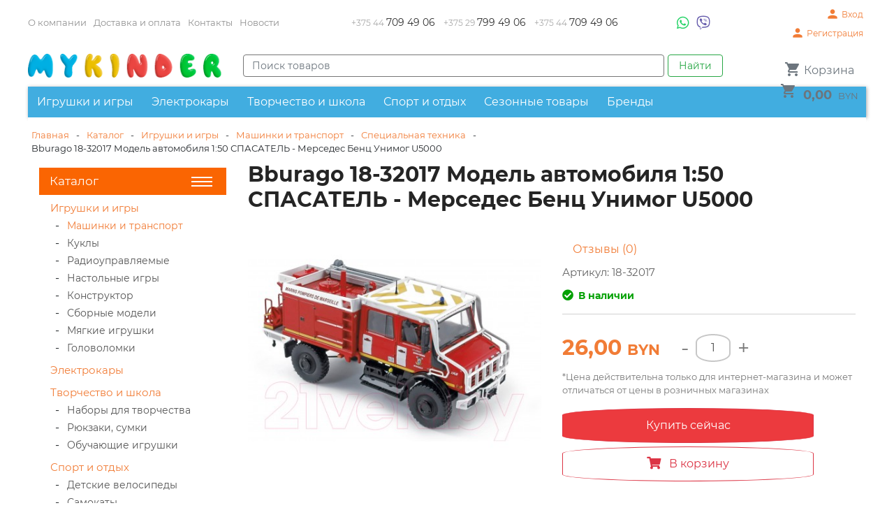

--- FILE ---
content_type: text/html; charset=UTF-8
request_url: https://mykinder.by/catalog/igrushki/mashinki/specialnaia-technika/bburago-18-32017-model-avtomobilya-150-spasatel-mersedes-bencz-unimog-u5000.html
body_size: 12385
content:
<!DOCTYPE html>
<html lang="ru" dir="ltr" prefix="content: http://purl.org/rss/1.0/modules/content/ dc: http://purl.org/dc/terms/ foaf: http://xmlns.com/foaf/0.1/ og: http://ogp.me/ns# rdfs: http://www.w3.org/2000/01/rdf-schema# sioc: http://rdfs.org/sioc/ns# sioct: http://rdfs.org/sioc/types# skos: http://www.w3.org/2004/02/skos/core# xsd: http://www.w3.org/2001/XMLSchema#">
<head>
    <base href="https://mykinder.by/">
    <link rel="canonical" href="https://mykinder.by/catalog/igrushki/mashinki/specialnaia-technika/bburago-18-32017-model-avtomobilya-150-spasatel-mersedes-bencz-unimog-u5000.html" />
    <title>Bburago 18-32017 Модель автомобиля 1:50 СПАСАТЕЛЬ - Мерседес Бенц Унимог U5000</title>
    
    <meta name="yandex-verification" content="59676cd3fc616880" />
    <meta name="yandex-verification" content="5aba05a54ffe2ba0" />
    <meta name="yandex-verification" content="ae26014b24327274" />
    <meta http-equiv="content-type" content="text/html; charset=utf-8">
    <meta name="viewport" content="width=device-width, initial-scale=1, shrink-to-fit=no">
    <link id="page_favicon" href="/favicon.ico" rel="icon" type="image/x-icon" />
    <link rel="icon" sizes="any" href="/favicon.svg" type="image/svg+xml" />
    <meta name="robots" content="index,follow">
    <meta name="keywords" content="">
    <meta name="description" content="Масштабная модель автомобиля Bburago Мерседес Бенц Унимог U5000 / 18-32017. Выгодные цены, звоните +375 44 709 49 06">
    <meta property="og:url" content="https://mykinder.by/catalog/igrushki/mashinki/specialnaia-technika/bburago-18-32017-model-avtomobilya-150-spasatel-mersedes-bencz-unimog-u5000.html">
    <meta property="og:type" content="website">
    <meta property="og:title" content="Bburago 18-32017 Модель автомобиля 1:50 СПАСАТЕЛЬ - Мерседес Бенц Унимог U5000">
    <meta property="og:image" content="https://mykinder.by//assets/images/products/6606/medium/u5000-bburago-5e328aad0e30e.jpg" />
        <meta property="vk:image" content="https://mykinder.by//assets/images/products/6606/medium/u5000-bburago-5e328aad0e30e.jpg">
    <meta property="og:description" content="Масштабная модель автомобиля Bburago Мерседес Бенц Унимог U5000 / 18-32017. Выгодные цены, звоните +375 44 709 49 06">
    <meta property="og:site_name" content="Mykinder.by">
    <meta property="og:locale" content="ru_RU">
    <link href="https://fonts.googleapis.com/icon?family=Material+Icons" rel="stylesheet">
    <link rel="stylesheet" href="assets/css/swiper-bundle.min.css">
    <link rel="stylesheet" href="assets/css/bootstrap.min.css">
    <link rel="stylesheet" href="assets/css/jquery.fancybox.min.css">
    <link rel="stylesheet" href="https://use.fontawesome.com/releases/v5.2.0/css/all.css" integrity="sha384-hWVjflwFxL6sNzntih27bfxkr27PmbbK/iSvJ+a4+0owXq79v+lsFkW54bOGbiDQ" crossorigin="anonymous">
    
    <link rel="stylesheet" href="assets/components/easycomm/css/web/ec.default.css">
    <link href="./assets/css/style.css" rel="stylesheet">
    <script src="assets/js/jquery-3.1.1.min.js"></script>
    <!-- Google Tag Manager -->
    <script>(function(w,d,s,l,i){w[l]=w[l]||[];w[l].push({'gtm.start':
    new Date().getTime(),event:'gtm.js'});var f=d.getElementsByTagName(s)[0],
    j=d.createElement(s),dl=l!='dataLayer'?'&l='+l:'';j.async=true;j.src=
    'https://www.googletagmanager.com/gtm.js?id='+i+dl;f.parentNode.insertBefore(j,f);
    })(window,document,'script','dataLayer','GTM-WQSF7MF');</script>
    <!-- End Google Tag Manager -->
<link rel="stylesheet" href="/assets/components/easycomm/css/web/ec.default.css" type="text/css" />
<script type="text/javascript">easyCommConfig = {"ctx":"web","jsUrl":"\/assets\/components\/easycomm\/js\/web\/","cssUrl":"\/assets\/components\/easycomm\/css\/web\/","imgUrl":"\/assets\/components\/easycomm\/img\/web\/","actionUrl":"\/assets\/components\/easycomm\/action.php","reCaptchaSiteKey":""}</script>
<link rel="stylesheet" href="/assets/components/minishop2/css/web/default.css?v=e2bdf7f5a6" type="text/css" />
<link rel="stylesheet" href="/assets/components/minishop2/css/web/lib/jquery.jgrowl.min.css" type="text/css" />
<script>miniShop2Config = {"close_all_message":"\u0437\u0430\u043a\u0440\u044b\u0442\u044c \u0432\u0441\u0435","cssUrl":"\/assets\/components\/minishop2\/css\/web\/","jsUrl":"\/assets\/components\/minishop2\/js\/web\/","actionUrl":"\/assets\/components\/minishop2\/action.php","ctx":"web","price_format":[2,","," "],"price_format_no_zeros":false,"weight_format":[3,"."," "],"weight_format_no_zeros":true};</script>
<link rel="stylesheet" href="/assets/components/ajaxform/css/default.css" type="text/css" />
<link rel="stylesheet" href="/assets/components/msearch2/css/web/default.css" type="text/css" />

	<script type="text/javascript">
		if (typeof mse2Config == "undefined") {mse2Config = {"cssUrl":"\/assets\/components\/msearch2\/css\/web\/","jsUrl":"\/assets\/components\/msearch2\/js\/web\/","actionUrl":"\/assets\/components\/msearch2\/action.php"};}
		if (typeof mse2FormConfig == "undefined") {mse2FormConfig = {};}
		mse2FormConfig["94eb133347a0f048d2960c866c0ceab7a28263cd"] = {"autocomplete":"results","queryVar":"query","minQuery":3,"pageId":24};
	</script>
<link rel="stylesheet" href="/assets/components/msoneclick/css/web/default.css?v=117ddc6f" type="text/css" />
<script type="text/javascript">
		msOneClick = {};
		msOneClickConfig = {"assetsUrl":"\/assets\/components\/msoneclick\/","cssUrl":"\/assets\/components\/msoneclick\/css\/","jsUrl":"\/assets\/components\/msoneclick\/js\/","imagesUrl":"\/assets\/components\/msoneclick\/images\/","connectorUrl":"\/assets\/components\/msoneclick\/connector.php","actionUrl":"\/assets\/components\/msoneclick\/action.php","corePath":"\/var\/www\/user2146678\/data\/www\/mykinder.by\/core\/components\/msoneclick\/","controllersPath":"\/var\/www\/user2146678\/data\/www\/mykinder.by\/core\/components\/msoneclick\/controllers\/","modelPath":"\/var\/www\/user2146678\/data\/www\/mykinder.by\/core\/components\/msoneclick\/model\/","chunksPath":"\/var\/www\/user2146678\/data\/www\/mykinder.by\/core\/components\/msoneclick\/elements\/chunks\/","templatesPath":"\/var\/www\/user2146678\/data\/www\/mykinder.by\/core\/components\/msoneclick\/elements\/templates\/","chunkSuffix":".chunk.tpl","snippetsPath":"\/var\/www\/user2146678\/data\/www\/mykinder.by\/core\/components\/msoneclick\/elements\/snippets\/","processorsPath":"\/var\/www\/user2146678\/data\/www\/mykinder.by\/core\/components\/msoneclick\/processors\/","captchaPath":"\/assets\/components\/msoneclick\/captcha\/image.php","base64_encode":false,"selector":"oneClick","tplBtn":"tpl.msOneClick.btn.custom","tplModal":"tpl.msoneclick.modal.custom","tplForm":"tpl.msoneclick.form.custom","tplSendSuccess":"tpl.msoneclick.send","tplMAILmessage":"tpl.msoneclick.email.message","method":"MS","default_images":"assets\/components\/minishop2\/img\/web\/no-image-small.png","field_required_class":"msoc_field__required","email_method_mail":"","returnForm":false,"enable_captcha":false,"prefix_enabled":false,"id":"6606","ctx":"web","pageId":6606,"close_all_message":"\u0417\u0430\u043a\u0440\u044b\u0442\u044c \u0441\u043e\u043e\u0431\u0449\u0435\u043d\u0438\u0435","framework":"default","mask_phone":true,"mask_phone_format":"+999 (99) 999-9999","copy_count":true};

</script>
<link rel="stylesheet" href="/assets/components/office/css/main/default.css" type="text/css" />
<script type="text/javascript">OfficeConfig = {cssUrl: "/assets/components/office/css/",jsUrl: "/assets/components/office/js/",actionUrl: "/assets/components/office/action.php",close_all_message: "закрыть все",pageId: "6606"};</script>
</head>
<body>
<!-- Google Tag Manager (noscript) -->
<noscript><iframe src="https://www.googletagmanager.com/ns.html?id=GTM-WQSF7MF"
height="0" width="0" style="display:none;visibility:hidden"></iframe></noscript>
<!-- End Google Tag Manager (noscript) -->
<div class="wrap">
<header>
    <div class="header-container">
        <div class="header-top-line">
            <div class="row">
                <div class="col-xl-4 col-lg-3 col-md-3 col-sm-6 col-6 information-nav-block">
                    <nav><button class="toggle-info-menu"><i class="fa fa-info-circle"></i></button><ul><li  class="first"><a href="o-kompanii/"  >О компании</a></li><li ><a href="dostavka.html"  >Доставка и оплата</a></li><li ><a href="contacts.html"  >Контакты</a></li><li  class="last"><a href="news/"  >Новости</a></li></ul</nav>
                </div>
                <div class="col-xl-6 col-lg-7 col-md-12 callbacks-block row">
                    <div id="header-phones" class="phones col-lg-9 col-md-8">
                         <div class="span-inline"><a href="catalog/igrushki/mashinki/specialnaia-technika/bburago-18-32017-model-avtomobilya-150-spasatel-mersedes-bencz-unimog-u5000.html#callBackModal" data-toggle="modal" data-target="#callBackModal">+375 44 <span>709 49 06</span></a></div> <div class="span-inline"><a href="catalog/igrushki/mashinki/specialnaia-technika/bburago-18-32017-model-avtomobilya-150-spasatel-mersedes-bencz-unimog-u5000.html#callBackModal" data-toggle="modal" data-target="#callBackModal">+375 29 <span>799 49 06</span></a></div> <div class="span-inline"><a href="catalog/igrushki/mashinki/specialnaia-technika/bburago-18-32017-model-avtomobilya-150-spasatel-mersedes-bencz-unimog-u5000.html#callBackModal" data-toggle="modal" data-target="#callBackModal">+375 44 <span>709 49 06</span></a></div>
                    </div>
                    <div id="messengers" class="messengers col-lg-3 col-md-4">
                        <a class="whatsapp" href="https://api.whatsapp.com/send?phone=375447094906" title="Whatsapp"><i class="fab fa-whatsapp"></i></a>
                        
                        <a class="viber" href="viber://chat?number=+375447094906/" title="Viber"><i class="fab fa-viber"></i></a> 
                    </div>
                </div>
                <div class="col-xl-2 col-lg-2 col-md-3 col-sm-6 col-6 login-form-block text-right">
                    <div class="login-form-block_wrap">
                        <button class="toggle-login-form"><i class="fa fa-user-circle"></i></button>
                        <div class="login-form_links">
                            <a href="javascript:void(0);" data-fancybox data-src="#auth-mogal" title="Вход">
    <div class="top-entry fl">
        <i class="material-icons">&#xE7FD;</i> <span>Вход</span>
    </div>
</a>
<a href="javascript:void(0);" data-fancybox data-src="#reg-mogal" title="Регистрация">
    <div class="top-entry fl">
        <i class="material-icons">&#xE7FD;</i> <span>Регистрация</span>
    </div>
</a>
                        </div>
                        
                    </div>
                    
                </div>
            </div>
        </div>
        <div class="header-fixed">
            <div class="header-middle-line">
                <div class="row">
                    <div class="col-xl-3 col-md-4">
                        <a href="/" id="logo"  class="logo"><img alt="Mykinder.by" src="/assets/img/logo2.png" /></a>
                    </div>
                    <div class="col-xl-7 col-md-5">
                        <div id="search">
    <form data-key="94eb133347a0f048d2960c866c0ceab7a28263cd" action="poisk.html" method="get" class="form-inline msearch2" id="mse2_form">
        <input type="text" class="search-input  form-control" name="query" placeholder="Поиск товаров" value="">
        <button class="btn btn-outline-success" type="submit">Найти</button>
    </form>
</div>
                    </div>
                    <div class="col-xl-2 col-md-3">
                        <div class="top-cart text-right"><a href="cart.html" id="msMiniCart" class="top-cart btn btn-outline-secondary orange ">
    <div class="empty">
        <i class="material-icons">&#xE547;</i> <span>Корзина</span>
    </div>
    <div class="not_empty">
        <i class="material-icons">&#xE547;</i> <span> <strong class="ms2_total_cost">0,00</strong> <small>BYN</small></span>
    </div>
</a></div>
                    </div>
                </div>
            </div>
            <div class="header-bottom-line catalog-menu">
                <button class="toggle-catalog-menu"><i class="fa fa-bars"></i></button>
                <div class="navbar-collapse" id="navbarCollapse"><div class="widget catalog navbar">
    <ul class="nav"><li class="nav-item dropdown first active"><a href="catalog/igrushki/" class="nav-link dropdown-toggle"  title="Игрушки и игры">Игрушки и игры</a><ul class="dropdown-menu"><li class="nav-item"><a href="catalog/igrushki/mashinki/" class="nav-link"  title="Машинки и транспорт">Машинки и транспорт</a></li><li class="nav-item"><a href="catalog/igrushki/kukli/" class="nav-link"  title="Куклы">Куклы</a></li><li class="nav-item"><a href="catalog/igrushki/igrushki-na-radioupravlenii/" class="nav-link"  title="Радиоуправляемые">Радиоуправляемые</a></li><li class="nav-item"><a href="catalog/igrushki/nastolnyie-igryi/" class="nav-link"  title="Настольные игры">Настольные игры</a></li><li class="nav-item"><a href="catalog/igrushki/konstruktoryi/" class="nav-link"  title="Конструктор">Конструктор</a></li><li class="nav-item"><a href="catalog/igrushki/dlya-samyix-malenkix/" class="nav-link"  title="Сборные модели">Сборные модели</a></li><li class="nav-item"><a href="catalog/igrushki/myagkie-igrushki/" class="nav-link"  title="Мягкие игрушки">Мягкие игрушки</a></li><li class="nav-item"><a href="catalog/igrushki/golovolomki/" class="nav-link"  title="Головоломки">Головоломки</a></li></ul></li><li class="nav-item "><a href="catalog/elektrokari/" class="nav-link" title="Электрокары">Электрокары</a></li><li class="nav-item dropdown "><a href="catalog/tvorchestvo-shkola/" class="nav-link dropdown-toggle"  title="Творчество и школа">Творчество и школа</a><ul class="dropdown-menu"><li class="nav-item"><a href="catalog/tvorchestvo-shkola/naboryi-dlya-tvorchestva/" class="nav-link"  title="Наборы для творчества">Наборы для творчества</a></li><li class="nav-item"><a href="catalog/tvorchestvo-shkola/rukzaki-sumki/" class="nav-link"  title="Рюкзаки, сумки">Рюкзаки, сумки</a></li><li class="nav-item"><a href="catalog/tvorchestvo-shkola/obuchauschie-igrushki/" class="nav-link"  title="Обучающие игрушки">Обучающие игрушки</a></li></ul></li><li class="nav-item dropdown "><a href="catalog/sport-otdih/" class="nav-link dropdown-toggle"  title="Спорт и отдых">Спорт и отдых</a><ul class="dropdown-menu"><li class="nav-item"><a href="catalog/sport-otdih/sport/" class="nav-link"  title="Детские велосипеды">Детские велосипеды</a></li><li class="nav-item"><a href="catalog/sport-otdih/samokati-velosipedi/" class="nav-link"  title="Самокаты">Самокаты</a></li><li class="nav-item"><a href="catalog/sport-otdih/pesochnitsa/" class="nav-link"  title="Песочницы">Песочницы</a></li><li class="nav-item"><a href="catalog/sport-otdih/katalki/" class="nav-link"  title="Каталки">Каталки</a></li></ul></li><li class="nav-item dropdown "><a href="catalog/sezonnie-tovary/" class="nav-link dropdown-toggle"  title="Сезонные товары">Сезонные товары</a><ul class="dropdown-menu"><li class="nav-item"><a href="catalog/sezonnie-tovary/letnij-otdyix/" class="nav-link"  title="Летний отдых">Летний отдых</a></li></ul></li><li class="nav-item  class="last""><a href="catalog/brands/" class="nav-link" title="Бренды">Бренды</a></li></ul>
</div>

</div>
            </div>
        </div>
    </div>
</header>

<div class="main">

<div id="wrapper" class="">
    <div class="wrapper-inner">
     <div class="container">  
     
        <div class="row">
          <div class="col-lg-12">
          <div class="breadcrumbs fl mb20"><ul><li><a href="/" title="Главная">Главная</a></li><li> - </li><li><a href="catalog/" title="Каталог">Каталог</a></li><li> - </li><li><a href="catalog/igrushki/" title="Игрушки и игры">Игрушки и игры</a></li><li> - </li><li><a href="catalog/igrushki/mashinki/" title="Машинки и транспорт">Машинки и транспорт</a></li><li> - </li><li><a href="catalog/igrushki/mashinki/specialnaia-technika/" title="Специальная техника">Специальная техника</a></li><li> - </li><li>Bburago 18-32017 Модель автомобиля 1:50 СПАСАТЕЛЬ - Мерседес Бенц Унимог U5000</li></ul></div>
          </div>
        </div>
        
     <div class="row">
        <div class="sleft col-lg-3"><div class="widget catalog navbar">
    <div class="aside-title _pk">
        <a href="catalog/">Каталог</a>
        <div class="bars">
            <span></span>
            <span></span>
            <span></span>
        </div>
    </div>
    <ul class="nav aside-menu "><button class="aside-close"></button><li  class="nav-item first active"><a href="catalog/igrushki/" class="nav-link" title="Игрушки и игры">Игрушки и игры</a><ul><li  class="nav-item first active"><a href="catalog/igrushki/mashinki/" class="nav-link" title="Машинки и транспорт">Машинки и транспорт</a></li><li  class="nav-item"><a href="catalog/igrushki/kukli/" class="nav-link" title="Куклы">Куклы</a></li><li  class="nav-item"><a href="catalog/igrushki/igrushki-na-radioupravlenii/" class="nav-link" title="Радиоуправляемые">Радиоуправляемые</a></li><li  class="nav-item"><a href="catalog/igrushki/nastolnyie-igryi/" class="nav-link" title="Настольные игры">Настольные игры</a></li><li  class="nav-item"><a href="catalog/igrushki/konstruktoryi/" class="nav-link" title="Конструктор">Конструктор</a></li><li  class="nav-item"><a href="catalog/igrushki/dlya-samyix-malenkix/" class="nav-link" title="Сборные модели">Сборные модели</a></li><li  class="nav-item"><a href="catalog/igrushki/myagkie-igrushki/" class="nav-link" title="Мягкие игрушки">Мягкие игрушки</a></li><li  class="nav-item last"><a href="catalog/igrushki/golovolomki/" class="nav-link" title="Головоломки">Головоломки</a></li></ul></li><li  class="nav-item"><a href="catalog/elektrokari/" class="nav-link" title="Электрокары">Электрокары</a></li><li  class="nav-item"><a href="catalog/tvorchestvo-shkola/" class="nav-link" title="Творчество и школа">Творчество и школа</a><ul><li  class="nav-item first"><a href="catalog/tvorchestvo-shkola/naboryi-dlya-tvorchestva/" class="nav-link" title="Наборы для творчества">Наборы для творчества</a></li><li  class="nav-item"><a href="catalog/tvorchestvo-shkola/rukzaki-sumki/" class="nav-link" title="Рюкзаки, сумки">Рюкзаки, сумки</a></li><li  class="nav-item last"><a href="catalog/tvorchestvo-shkola/obuchauschie-igrushki/" class="nav-link" title="Обучающие игрушки">Обучающие игрушки</a></li></ul></li><li  class="nav-item"><a href="catalog/sport-otdih/" class="nav-link" title="Спорт и отдых">Спорт и отдых</a><ul><li  class="nav-item first"><a href="catalog/sport-otdih/sport/" class="nav-link" title="Детские велосипеды">Детские велосипеды</a></li><li  class="nav-item"><a href="catalog/sport-otdih/samokati-velosipedi/" class="nav-link" title="Самокаты">Самокаты</a></li><li  class="nav-item"><a href="catalog/sport-otdih/pesochnitsa/" class="nav-link" title="Песочницы">Песочницы</a></li><li  class="nav-item last"><a href="catalog/sport-otdih/katalki/" class="nav-link" title="Каталки">Каталки</a></li></ul></li><li  class="nav-item"><a href="catalog/sezonnie-tovary/" class="nav-link" title="Сезонные товары">Сезонные товары</a><ul><li  class="nav-item first"><a href="catalog/sezonnie-tovary/letnij-otdyix/" class="nav-link" title="Летний отдых">Летний отдых</a></li></ul></li><li  class="nav-item last"><a href="catalog/brands/" class="nav-link" title="Бренды">Бренды</a></li></ul>
</div>

</div>
        <div class="sright col-lg-9" itemscope itemtype="https://schema.org/Product">
            <div id="inner">
                <div class="title-block">
                    <h1 itemprop="name" class="page-title mb20">Bburago 18-32017 Модель автомобиля 1:50 СПАСАТЕЛЬ - Мерседес Бенц Унимог U5000</h1>
                    <meta itemprop="brand" content="Bburago">
                    <div class="buttons">
                        <button class="show-catalog"><i class="fa fa-bars"></i></button>
                    </div>
                </div> 
                <div class="row product-card-top">
                    
                    <div class="col-md-6">
                        <div id="msGallery">
            <div class="product-gallery-wrap">
            <div class="product-gallery swiper">
                <div class="product-gallery__wrapper swiper-wrapper">
                                            <a href="/assets/images/products/6606/u5000-bburago-5e328aad0e30e.jpeg" data-fancybox="gallery" class="product-gallery__item swiper-slide">
                            <img itemprop="image" src="/assets/images/products/6606/medium/u5000-bburago-5e328aad0e30e.jpg" alt="Изображение 0" loading="lazy" width="450" height="340">
                        </a> 
                                    </div>
            </div>
            <div class="gallery-next swiper-button-next"></div>
            <div class="gallery-prev swiper-button-prev"></div>
        </div>
        
        <div thumbsSlider="" class="nav-gallery swiper nav-gallery-hidden">
            <div class="nav-gallery__wrapper swiper-wrapper">
                                    <div class="nav-gallery__item swiper-slide">
                        <img src="/assets/images/products/6606/small/u5000-bburago-5e328aad0e30e.jpg" alt="Изображение 0" loading="lazy" width="64" height="45">
                    </div> 
                            </div>
        </div>
        
    </div>
                        <div class="labels">
                            
                            
                            
                        </div>
                    </div>
                    <div class="col-md-6">
                        <form class="ms2_form item-right-block" id="inner-right-block" method="post" itemprop="offers" itemscope itemtype="https://schema.org/Offer">
        		            <input type="hidden" name="id" value="6606" />
                            
                            <div class="product-info">
                                <div class="rating">
                                    <div class="ec-stars" title="0">
    <span style="width: 0.000%"></span>
</div>
                                    <a href="#comments-block" class="scrollto">Отзывы (0)</a>
                                </div>
                                
                                <div class="art">Артикул: <span class="article">18-32017</span></div>
                                <table>
                                    <tbody>
                                        <tr>
                                                        <td class="available"><i class="fa fa-check-circle"></i><link itemprop="availability" href="https://schema.org/InStock" />В наличии</td>                    
                                        </tr>
                                                    
                                    </tbody>
                                </table>
                                
                            </div>
                            <div class="price-block">
                                
                                <div class="price-buy">
                                    <span><span><span itemprop="price" content="26.00">26,00</span></span> <small itemprop="priceCurrency">BYN</small></span>
                                    <meta itemprop="url" content="https://mykinder.by/catalog/igrushki/mashinki/specialnaia-technika/bburago-18-32017-model-avtomobilya-150-spasatel-mersedes-bencz-unimog-u5000.html">
                                </div>
                                <div class="qty">
                                    <span class="qty-field-control qty-control-up" onselectstart="return false" onmousedown="return false">-</span>
                                    <input type="text" class="input count qty-field-input" name="count" value="1">
                                    <span class="qty-field-control qty-control-down" onselectstart="return false" onmousedown="return false">+</span>
                                </div>
                            </div>
                            <p class="price-disclamer">*Цена действительна только для интернет-магазина и может отличаться от цены в розничных магазинах</p>
                            <button class="btn btn-danger btn-block btn-buy oneClick btn_one_click" data-hash="47ad67fbedb127bf56049697033ed633" data-product="6606">Купить сейчас</button>
                            <button type="submit" class="btn-outline-danger btn btn-basket _big mt10" name="ms2_action" value="cart/add"><i class="fa fa-shopping-cart"></i>В корзину</button>
                        </form>
                        <div class="share-block">
                            <span class="share-block__title">Расскажите друзьям!</span>
                            <div class="share42init"></div>
                            <script type="text/javascript" src="./assets/js/share42/share42.js"></script>
                        </div>
                    </div>
                </div>
                <div class="row">
                    <div class="col-lg-8">
                        <div class="good-content-block">
                            <div class="good-content-block__title">Описание</div>
                            <div class="good-content-block__text" itemprop="description">Тип
масштабная модель автомобиля
Вид транспорта
наземный
Назначение
спецтехника, грузовой транспорт
Функции
движение вперед/назад
Возраст
от 3 лет</div>
                        </div>
                    </div>
                    <div class="col-lg-4">
                        <div class="good-parameters-block">
                            <div class="good-parameters-block__title">Характеристки</div>
                            <table class="good-parameters-block__table">
                                <tbody>
                                    <tr>
    <td>
        <span class="title" style="margin-bottom:7px;">Бренд</span>
        <img src="/assets/cache_image/assets/img/logos/burago_90x40_ffd.jpg" alt="Bburago" width="90" height="40"/>
        <a href="catalog/brands/bburago/">Bburago</a>
    </td>
</tr>
                                    <tr>
    <td>
        <span class="title">Страна</span>
        <span>                Китай                    </span>
    </td>
</tr>

                                            
                                    
                                </tbody>
                            </table>
                        </div>
                    </div>
                </div>
                <div id="comments-block">
                    <h3>Отзывы о товаре (0)</h3>
                    <div class="ec-d-rating">
    <div class="ec-d-rating__col-info">
        <div class="ec-d-rating__value">
            0,00        </div>
        <div class="ec-d-rating__stars">
            <div class="ec-stars" title="0">
                <span style="width: 0.000%"></span>
            </div>
        </div>
        <div class="ec-d-rating__desc">
            Оценок &ndash; <strong>0</strong>
        </div>
    </div>
    <div class="ec-d-rating__col-lines">
        <div class="ec-d-rating__lines">
                            <div class="ec-d-rating__line">
                    <div class="ec-d-rating__line-rate">5</div>
                    <div class="ec-d-rating__line-progress"><span style="width:0%"></span></div>
                    <div class="ec-d-rating__line-volume">0%</div>
                </div>
                            <div class="ec-d-rating__line">
                    <div class="ec-d-rating__line-rate">4</div>
                    <div class="ec-d-rating__line-progress"><span style="width:0%"></span></div>
                    <div class="ec-d-rating__line-volume">0%</div>
                </div>
                            <div class="ec-d-rating__line">
                    <div class="ec-d-rating__line-rate">3</div>
                    <div class="ec-d-rating__line-progress"><span style="width:0%"></span></div>
                    <div class="ec-d-rating__line-volume">0%</div>
                </div>
                            <div class="ec-d-rating__line">
                    <div class="ec-d-rating__line-rate">2</div>
                    <div class="ec-d-rating__line-progress"><span style="width:0%"></span></div>
                    <div class="ec-d-rating__line-volume">0%</div>
                </div>
                            <div class="ec-d-rating__line">
                    <div class="ec-d-rating__line-rate">1</div>
                    <div class="ec-d-rating__line-progress"><span style="width:0%"></span></div>
                    <div class="ec-d-rating__line-volume">0%</div>
                </div>
                    </div>
    </div>
</div>

                    <p style="margin-top:15px;">Помогите другим пользователям с выбором — будьте первым, кто поделится своим мнением об этом товаре.</p>
                    <div class="customer-message-form">
    <div class="customer-message-form__title">Написать отзыв</div>
    <form class="form well ec-form" method="post" role="form" id="ec-form-resource-6606" data-fid="resource-6606" action="" >
        <input type="hidden" name="thread" value="resource-6606">
        <input type="hidden" name="MAX_FILE_SIZE" value="134217728">
    
        <div class="form-group ec-antispam">
            <label for="ec-address-resource-6606" class="control-label">Антиспам поле. Его необходимо скрыть через css</label>
            <input type="text" name="address" class="form-control" id="ec-address-resource-6606" value="" />
        </div>
    
        <div class="form-group">
            <label for="ec-user_name-resource-6606" class="control-label">Ваше имя</label>
            <input type="text" name="user_name" class="form-control" id="ec-user_name-resource-6606" value="" />
            <span class="ec-error help-block" id="ec-user_name-error-resource-6606"></span>
        </div>
    
        <div class="form-group">
            <label for="ec-user_email-resource-6606" class="control-label">Электронная почта</label>
            <span class="ec-email-desc">Ваша почта не будет опубликована и будет использована только для уведомлений об ответах</span>
            <input type="text" name="user_email" class="form-control" id="ec-user_email-resource-6606" value="" />
            <span class="ec-error help-block" id="ec-user_email-error-resource-6606"></span>
        </div>
    
        <div class="form-group">
            <label for="ec-rating-resource-6606" class="control-label">Оценка</label>
            <input type="hidden" name="rating" id="ec-rating-resource-6606" value="" />
            <div class="ec-rating ec-clearfix" data-storage-id="ec-rating-resource-6606">
                <div class="ec-rating-stars">
                    <span data-rating="1" data-description="Плохо"></span>
                    <span data-rating="2" data-description="Есть и получше"></span>
                    <span data-rating="3" data-description="Средне"></span>
                    <span data-rating="4" data-description="Хорошо"></span>
                    <span data-rating="5" data-description="Отлично! Рекомендую!"></span>
                </div>
                <div class="ec-rating-description">Пожалуйста, оцените товар по 5 бальной шкале</div>
            </div>
            <span class="ec-error help-block" id="ec-rating-error-resource-6606"></span>
        </div>
    
        <div class="form-group">
            <label for="ec-text-resource-6606" class="control-label">Ваше сообщение</label>
            <textarea type="text" name="text" class="form-control" rows="5" id="ec-text-resource-6606"></textarea>
            <span class="ec-error help-block" id="ec-text-error-resource-6606"></span>
        </div>
    
            
            
        <div class="form-actions">
            <input type="submit" class="btn btn-primary" name="send" value="Отправить" />
        </div>
    </form>
    <div id="ec-form-success-resource-6606"></div>
</div>
                    <div class="share-block">
                        <span class="share-block__title">Расскажите друзьям!</span>
                        <div class="share42init"></div>
                        <script type="text/javascript" src="./assets/js/share42/share42.js"></script>
                    </div>
                </div>
                
            </div>
        </div>
        
     </div> <!-- row --> 

     </div>   <!-- container --> 
    </div> <!-- wrapper-inner -->
</div> <!-- wrapper -->

<footer id="footer" >
<div class="container">
    <div class="footer-block footer-border row">
        <div class="col-lg-9 col-md-8">
            <div class="row">
                <div class="col-lg-3 col-sm-6 col-12 menu"><div class="footer-block-title">Покупателям</div><ul class="navbar-nav"><li  class="first"><a class="nav-link" href="o-kompanii/" title="О компании">О компании</a></li><li ><a class="nav-link" href="contacts.html" title="Контакты">Контакты</a></li><li ><a class="nav-link" href="oformlenie-zakaza.html" title="Оформление заказа">Оформление заказа</a></li><li ><a class="nav-link" href="dostavka.html" title="Доставка и оплата">Доставка и оплата</a></li><li ><a class="nav-link" href="help.html" title="Помощь">Помощь</a></li><li  class="last"><a class="nav-link" href="rekvizityi-kompanii.html" title="Реквизиты">Реквизиты</a></li></ul></div><div class="col-lg-3 col-sm-6 col-12 menu"><div class="footer-block-title">Профиль</div><ul class="navbar-nav"><li  class="first"><a class="nav-link" href="office/profile.html" title="Личный кабинет">Личный кабинет</a></li><li ><a class="nav-link" href="politika-konfidenczialnosti.html" title="Политика конфиденциальности">Политика конфиденциальности</a></li><li ><a class="nav-link" href="dogovor-ofertyi.html" title="Договор оферты">Договор оферты</a></li><li ><a class="nav-link" href="podarochnyie-sertifikatyi.html" title="Подарочные сертификаты">Подарочные сертификаты</a></li><li ><a class="nav-link" href="pravila-bonusnoj-programmyi.html" title="Правила бонусной программы">Правила бонусной программы</a></li><li  class="last"><a class="nav-link" href="klub-skidok.html" title="Клуб скидок">Клуб скидок</a></li></ul></div><div class="col-lg-3 col-sm-6 col-12 menu"><div class="footer-block-title">Сервисы</div><ul class="navbar-nav"><li  class="first"><a class="nav-link" href="wishlist.html" title="WISHLIST/Список желаний">WISHLIST/Список желаний</a></li><li ><a class="nav-link" href="how-to-buy.html" title="Как купить">Как купить</a></li><li ><a class="nav-link" href="how-to-choose-a-toy.html" title="Как выбрать игрушку">Как выбрать игрушку</a></li><li ><a class="nav-link" href="return.html" title="Возврат">Возврат</a></li><li  class="last"><a class="nav-link" href="service.html" title="Сервис">Сервис</a></li></ul></div><div class="col-lg-3 col-sm-6 col-12 menu"><div class="footer-block-title">Информация</div><ul class="navbar-nav"><li  class="first"><a class="nav-link" href="news/" title="Новости">Новости</a></li><li ><a class="nav-link" href="reviews/" title="Обзоры">Обзоры</a></li><li  class="active"><a class="nav-link" href="catalog/" title="Каталог">Каталог</a></li><li ><a class="nav-link" href="actions/" title="Акции">Акции</a></li><li ><a class="nav-link" href="new/" title="Новинки">Новинки</a></li><li ><a class="nav-link" href="popular/" title="Хиты продаж">Хиты продаж</a></li><li  class="last"><a class="nav-link" href="specials/" title="Спец. предложения">Спец. предложения</a></li></ul></div>
            </div>
        </div>
        
        <div class="col-lg-3 col-md-4 col-12 menu phones contacts">
            <div class="footer-block-title">Интернет-магазин</div>
            Телефоны:
             <div><a href="tel:+375447094906">+375 44 <span>709 49 06</span></a></div> <div><a href="tel:+375297994906">+375 29 <span>799 49 06</span></a></div> <div><a href="tel:+375447094906">+375 44 <span>709 49 06</span></a></div>
            <br>
            Время работы:<br>
            С 9:00 до 21:00
            <br><br>
            Принимаем к оплате:
            <div><img class="cards" alt="cards" src="/assets/img/cards2.png"></div>
        </div>
        <div class="social-foot col-lg-12">
            <div class="list">
                
                <a href="https://www.instagram.com/mykinder.by/" target="_blank" class="ins" title="Instagram"><i class="fab fa-instagram"></i></a>
                <a href="https://vk.com/mykinderby" target="_blank" class="vk" title="ВКонтакте"><i class="fab fa-vk"></i></a>
    		    <a href="https://ok.ru/group/57973319860340/" target="_blank" class="ok" title="ОК"><i class="fab fa-odnoklassniki"></i></a>
    	        
    	    </div>
        </div>
    </div>
    <div class="footer-block address row">
        <div class="col-lg-1 col-xs-12">
            <i class="material-icons">&#xE0C8;</i>
        </div>
        <div class="col-lg-11 col-xs-12">
         <span><p><span style="font-family: 'times new roman', times, serif;">Адрес: г. Минск, ул. Владислава Сырокомли 7, помещение 243 (387), п/и 220112. Банковские (платежные) реквизиты: р/с BY96TECN30125585800000000010 (ОАО &laquo;Технобанк&raquo;), код TECNBY22. Адрес банка: г. Минск, ул. Володарского 4, п/и 220030.</span></p></span>
        </div>
    </div>
</div>
<div class="modal fade" id="callBackModal" tabindex="-1" role="dialog" aria-labelledby="callBackModalLabel" aria-hidden="true">
	<div class="modal-dialog">
		<div class="modal-content">
			<form role="form" method="post" action="catalog/igrushki/mashinki/specialnaia-technika/bburago-18-32017-model-avtomobilya-150-spasatel-mersedes-bencz-unimog-u5000.html" class=" callback_ajax_form">
				<div class="modal-header">
				    <p class="popup-title" id="callBackModalLabel" style="margin-bottom:0;flex:1 1;">Мы перезвоним!</p>
					<button type="button" class="close" data-dismiss="modal" aria-hidden="true" style="margin-left:0;flex:0 0;"><span aria-hidden="true">&times;</span></button>
				</div>
				<div class="modal-body">
					<div class="form-group">
						<label for="name" class="control-label">Как к Вам обратиться</label>
						<input type="text" class="form-control" id="name" name="name" value="">
						<span class="error error_name"></span>
					</div>
					<div class="form-group">
						<label for="phone" class="control-label">Телефон</label>
						<input type="text" class="form-control" id="phone" name="phone" value="" data-mask="+000(00)000-00-00">
						<span class="error error_phone"></span>
					</div>
				</div>
				<div class="modal-footer">
					<button type="submit" class="callback-submit btn btn-primary center-block">Заказать звонок</button><i></i>
					<button type="button" class="callback-close btn btn-success center-block hidden" data-dismiss="modal" aria-hidden="true">Спасибо, жду!</button>
				</div>
			
	<input type="hidden" name="af_action" value="741998856b960f888031cc0ffa5cf403" />
</form>
		</div><!-- /.modal-content -->
	</div><!-- /.modal-dialog -->
</div><!-- /.modal -->
</footer>
</div> <!-- main -->
</div> <!-- wrap -->
<div class="body-overlay"></div>
<div id="auth-mogal" class="modal-window">
    <div class="row" id="office-auth-form">
	<div class="office-auth-login-wrapper">
		<p class="popup-title">Авторизация</p>

		<form method="post" class="form-horizontal" id="office-auth-login">
			<div class="form-group">
				<label for="office-auth-login-email" class="control-label">Логин&nbsp;<span class="red">*</span></label>
				<div>
					<input type="text" name="username" placeholder="" class="form-control" id="office-auth-login-username" value="" />
					<p class="help-block"><small>Укажите логин или email, которые вы использовали при регистрации.</small></p>
				</div>

				<label for="office-auth-login-password" class="control-label">Пароль</label>
				<div>
					<input type="password" name="password" placeholder="" class="form-control" id="office-login-form-password" value="" />
					<p class="help-block"><small>Если вы не помните свой пароль - просто оставьте это поле пустым и вы получите новый, вместе со ссылкой на активацию.</small></p>
				</div>

				<input type="hidden" name="action" value="auth/formLogin" />
				<input type="hidden" name="return" value="" />
				<div>
					<button type="submit" class="btn-primary btn btn-all" style="width:200px;">Вход</button>
				</div>
			</div>
		</form>

		<!-- <label>Социальные сети</label>
		<div></div>
		<p class="help-block"><small>Вы можете использовать быстрый вход через социальные сети, при условии, что вы уже зарегистрировались через почту и привязали какой-то из сервисов к своей учётной записи.</small></p> -->

		
	</div>
</div>
</div>
<div id="reg-mogal" class="modal-window">
    <div id="office-auth-form">
<p class="popup-title">Регистрация</p>
	<form method="post" class="form-horizontal" id="office-auth-register">
		<div class="form-group">
			<label for="office-auth-register-email" class="control-label">Email&nbsp;<span class="red">*</span></label>
			<div>
				<input type="email" name="email" placeholder="" class="form-control" id="office-auth-register-email" value="" />
				<p class="help-block"><small>На указанный email придёт письмо со ссылкой для активации.</small></p>
			</div>

			<label for="office-auth-register-password" class="control-label">Пароль</label>
			<div>
				<input type="password" name="password" placeholder="" class="form-control" id="office-register-form-password" value="" />
				<p class="help-block"><small>Вы можете указать свой пароль, или оставить это поле пустым и тогда он будет сгенерирован автоматически.</small></p>
			</div>

			<label for="office-auth-register-username" class="control-label">Логин</label>
			<div>
				<input type="text" name="username" placeholder="" class="form-control" id="office-register-form-username" value="" />
				<p class="help-block"><small>Вы можете указать отдельный логин, чтобы не использовать email для входа.</small></p>
			</div>

			<label for="office-auth-register-fullname" class="control-label">Имя</label>
			<div>
				<input type="text" name="fullname" placeholder="" class="form-control" id="office-register-form-fullname" value="" />
				<p class="help-block"><small>Ваше имя, для отображения на сайте.</small></p>
			</div>

			<input type="hidden" name="action" value="auth/formRegister" />
			<div>
				<button type="submit" class="btn-danger btn btn-all" style="width:200px;">Регистрация</button>
			</div>
		</div>
	</form>
	
</div>
</div>

<style>
#jGrowl { z-index:99999;}
</style> 
<script defer src="assets/js/swiper-bundle.min.js"></script>
<script defer src="assets/js/swiper-sliders.js"></script>
<script defer src="assets/js/bootstrap.min.js"></script>
<script defer src="assets/js/jquery.fancybox.min.js"></script>
<script src="assets/js/yall.min.js"></script>
<script defer  src="assets/js/script.js"></script>
   <!-- <script src="//code.jivosite.com/widget.js" data-jv-id="ATnCtizUgE" defer></script> -->
    <!-- BEGIN JIVOSITE CODE {literal} -->
<script type='text/javascript'>
(function(){ document.jivositeloaded=0;var widget_id = 'ATnCtizUgE';var d=document;var w=window;function l(){var s = d.createElement('script'); s.type = 'text/javascript'; s.async = true; s.src = '//code.jivosite.com/script/widget/'+widget_id; var ss = document.getElementsByTagName('script')[0]; ss.parentNode.insertBefore(s, ss);}//эта строка обычная для кода JivoSite
function zy(){
    //удаляем EventListeners
    if(w.detachEvent){//поддержка IE8
        w.detachEvent('onscroll',zy);
        w.detachEvent('onmousemove',zy);
        w.detachEvent('ontouchmove',zy);
        w.detachEvent('onresize',zy);
    }else {
        w.removeEventListener("scroll", zy, false);
        w.removeEventListener("mousemove", zy, false);
        w.removeEventListener("touchmove", zy, false);
        w.removeEventListener("resize", zy, false);
    }
    //запускаем функцию загрузки JivoSite
    if(d.readyState=='complete'){l();}else{if(w.attachEvent){w.attachEvent('onload',l);}else{w.addEventListener('load',l,false);}}
    //Устанавливаем куку по которой отличаем первый и второй хит
    var cookie_date = new Date ( );
    cookie_date.setTime ( cookie_date.getTime()+60*60*28*1000); //24 часа для Москвы
    d.cookie = "JivoSiteLoaded=1;path=/;expires=" + cookie_date.toGMTString();
}
if (d.cookie.search ( 'JivoSiteLoaded' )<0){//проверяем, первый ли это визит на наш сайт, если да, то назначаем EventListeners на события прокрутки, изменения размера окна браузера и скроллинга на ПК и мобильных устройствах, для отложенной загрузке JivoSite.
    if(w.attachEvent){// поддержка IE8
        w.attachEvent('onscroll',zy);
        w.attachEvent('onmousemove',zy);
        w.attachEvent('ontouchmove',zy);
        w.attachEvent('onresize',zy);
    }else {
        w.addEventListener("scroll", zy, {capture: false, passive: true});
        w.addEventListener("mousemove", zy, {capture: false, passive: true});
        w.addEventListener("touchmove", zy, {capture: false, passive: true});
        w.addEventListener("resize", zy, {capture: false, passive: true});
    }
}else {zy();}
})();</script>
<!-- {/literal} END JIVOSITE CODE -->
<!-- Yandex.Metrika counter -->
<script type="text/javascript" >
var fired = false;
 
window.addEventListener('scroll', () => {
    if (fired === false) {
        fired = true;
        
        setTimeout(() => {
   (function(m,e,t,r,i,k,a){m[i]=m[i]||function(){(m[i].a=m[i].a||[]).push(arguments)};
   m[i].l=1*new Date();k=e.createElement(t),a=e.getElementsByTagName(t)[0],k.async=1,k.src=r,a.parentNode.insertBefore(k,a)})
   (window, document, "script", "https://mc.yandex.ru/metrika/tag.js", "ym");

   ym(64328182, "init", {
        clickmap:true,
        trackLinks:true,
        accurateTrackBounce:true,
        webvisor:true
   });
        }, 1000)
    }
});
</script>
<noscript><div><img src="https://mc.yandex.ru/watch/64328182" style="position:absolute; left:-9999px;" alt="" /></div></noscript>
<!-- /Yandex.Metrika counter -->
<!-- Global site tag (gtag.js) - Google Analytics -->
<script async src="https://www.googletagmanager.com/gtag/js?id=UA-167567893-1"></script>
<script>
  window.dataLayer = window.dataLayer || [];
  function gtag(){dataLayer.push(arguments);}
  gtag('js', new Date());

  gtag('config', 'UA-167567893-1');
</script>

<script src="assets/components/easycomm/js/web/ec.js"></script>
<script src="/assets/components/minishop2/js/web/default.js?v=e2bdf7f5a6"></script>
<script src="/assets/components/minishop2/js/web/lib/jquery.jgrowl.min.js"></script>
<script src="/assets/components/minishop2/js/web/message_settings.js"></script>
    <script type="text/javascript">
		if(typeof jQuery == "undefined") {
			document.write("<script src=\"//code.jquery.com/jquery-1.11.2.min.js\" type=\"text/javascript\"><\/script>");
		}
	</script>

<script src="/assets/components/callback/js/callback.js"></script>
<script type="text/javascript">Callback.initialize({"assetsUrl":"\/assets\/components\/ajaxform\/","actionUrl":"\/assets\/components\/ajaxform\/action.php","closeMessage":"\u0437\u0430\u043a\u0440\u044b\u0442\u044c \u0432\u0441\u0435","formSelector":"form.callback_ajax_form","pageId":6606});</script>
<script src="/assets/components/msearch2/js/web/default.js"></script>

	<script type="text/javascript">
		if ($("form.msearch2").length) {
			mSearch2.Form.initialize("form.msearch2");
		}
	</script>
<script type="text/javascript">
	if(typeof jQuery == "undefined") {
		document.write("<script src=\"/assets/components/msoneclick/js/web/lib/jquery.min.js\" type=\"text/javascript\"><\/script>");
	}
</script>

<script src="/assets/components/msoneclick/js/web/default.js?v=117ddc6f"></script>
<script type="text/javascript">if(typeof jQuery == "undefined") {document.write("<script src=\"/assets/components/office/js/main/lib/jquery.min.js\" type=\"text/javascript\"><\/script>");}</script>
<script src="/assets/components/office/js/main/default.js"></script>
<script src="/assets/components/office/js/auth/default.js"></script>
</body>
</html>